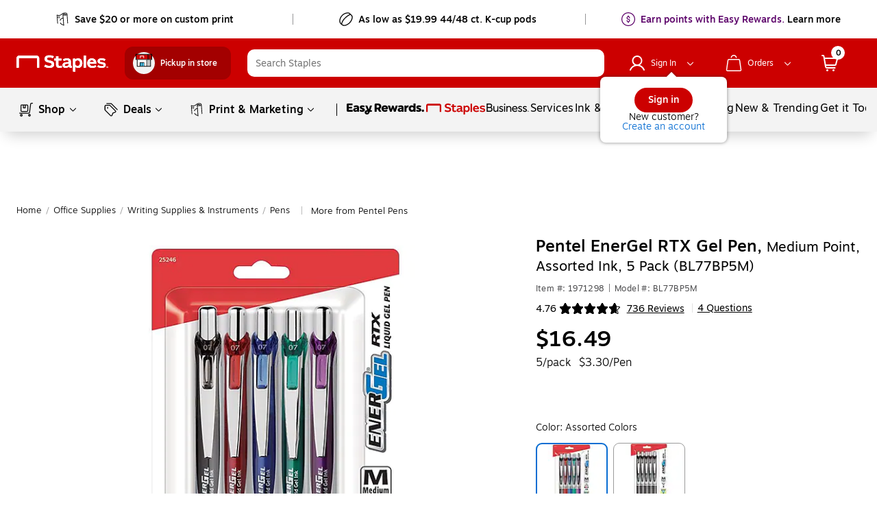

--- FILE ---
content_type: text/css; charset=UTF-8
request_url: https://www.staples.com/_next/static/css/368.436da18ccbaf1659fcd3.css
body_size: 325
content:
.staples-services__furniture_container{border:1px solid #ddd;padding:24px;margin-bottom:36px;border-radius:16px}@media (min-width:601px)and (max-width:820px){.staples-services__furniture_container{padding:10px;margin-bottom:24px}}@media (max-width:359px){.staples-services__furniture_container{margin-top:0;margin-bottom:24px}}@media (min-width:360px)and (max-width:600px){.staples-services__furniture_container{margin-top:24px;margin-bottom:12px}}.staples-services__furniture_container .staples-services__title{display:flex;align-items:center}.staples-services__furniture_container .staples-services__title_icon_background{display:flex;align-items:center;justify-content:center;width:44px;height:44px;border-radius:50%;background-color:#4d4d4f}.staples-services__furniture_container .staples-services__mainTitle{margin-left:12px;font-family:Motiva-Medium,Helvetica,Arial,sans-serif;font-size:20px;color:#000;width:calc(100% - 60px)}@media (min-width:601px)and (max-width:820px){.staples-services__furniture_container .staples-services__mainTitle{font-size:18px}}@media (min-width:360px)and (max-width:600px){.staples-services__furniture_container .staples-services__mainTitle{font-size:18px}}.staples-services__furniture_container .staples-services__furniture_body{font-family:Motiva-Light,Helvetica,Arial,sans-serif;font-size:16px;margin-left:53px;line-height:24px}@media (min-width:601px)and (max-width:820px){.staples-services__furniture_container .staples-services__furniture_body{font-size:14px}}@media (min-width:360px)and (max-width:600px){.staples-services__furniture_container .staples-services__furniture_body{font-size:14px}}.staples-services__furniture_container .staples-services__furniture_body .staples-services__computer_sku button{margin-left:0!important}.staples-services__furniture_container .staples-services__furniture_body .staples-services__computer_sku button span{font-family:Motiva-Medium,Helvetica,Arial,sans-serif;font-size:18px}.staples-services__furniture_container .staples-services__learn_more{font-family:Motiva,Helvetica,Arial,sans-serif;color:#000;font-size:14px;color:#2a78c6;font-size:16px;padding-left:6px}@media (min-width:601px)and (max-width:820px){.staples-services__furniture_container .staples-services__learn_more{font-size:14px}}@media (min-width:360px)and (max-width:600px){.staples-services__furniture_container .staples-services__learn_more{font-size:14px}}.staples-services__furniture_container .staples-services__help_container{margin-left:53px;display:flex;align-items:center}.staples-services__furniture_container .staples-services__help_container span{font-family:Motiva-Medium,Helvetica,Arial,sans-serif;font-size:18px}.staples-services__furniture_container .staples-services__help_container .staples-services__chat_cta{margin-left:12px}.staples-services__furniture_container .staples-services__help_container .staples-services__chat_cta button{margin:0}.staples-services__furniture_container .staples-services__help_container .staples-services__chat_cta button span{padding:0}@media screen and (max-width:1321px){.staples-services__furniture_container .staples-services__help_container_promo{display:block}.staples-services__furniture_container .staples-services__help_promo{display:inline-block;width:100%}.staples-services__furniture_container .staples-services__cta_promo{margin-left:0!important;margin-top:6px}}@media (min-width:601px)and (max-width:820px){.staples-services__furniture_container .staples-services__help_container{display:inline-block}.staples-services__furniture_container .staples-services__help_container .staples-services__chat_cta{margin-left:0;margin-top:12px}}